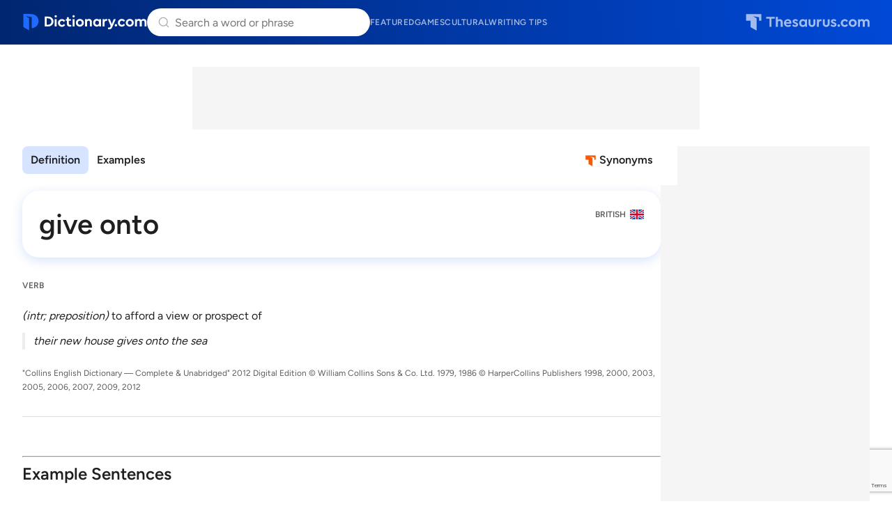

--- FILE ---
content_type: text/html; charset=utf-8
request_url: https://www.google.com/recaptcha/api2/anchor?ar=1&k=6Lf7JnQrAAAAAPHGrpyhBScGaodHXsKHUOnRDX5a&co=aHR0cHM6Ly93d3cuZGljdGlvbmFyeS5jb206NDQz&hl=en&v=PoyoqOPhxBO7pBk68S4YbpHZ&size=invisible&anchor-ms=20000&execute-ms=30000&cb=w25fge8las43
body_size: 48798
content:
<!DOCTYPE HTML><html dir="ltr" lang="en"><head><meta http-equiv="Content-Type" content="text/html; charset=UTF-8">
<meta http-equiv="X-UA-Compatible" content="IE=edge">
<title>reCAPTCHA</title>
<style type="text/css">
/* cyrillic-ext */
@font-face {
  font-family: 'Roboto';
  font-style: normal;
  font-weight: 400;
  font-stretch: 100%;
  src: url(//fonts.gstatic.com/s/roboto/v48/KFO7CnqEu92Fr1ME7kSn66aGLdTylUAMa3GUBHMdazTgWw.woff2) format('woff2');
  unicode-range: U+0460-052F, U+1C80-1C8A, U+20B4, U+2DE0-2DFF, U+A640-A69F, U+FE2E-FE2F;
}
/* cyrillic */
@font-face {
  font-family: 'Roboto';
  font-style: normal;
  font-weight: 400;
  font-stretch: 100%;
  src: url(//fonts.gstatic.com/s/roboto/v48/KFO7CnqEu92Fr1ME7kSn66aGLdTylUAMa3iUBHMdazTgWw.woff2) format('woff2');
  unicode-range: U+0301, U+0400-045F, U+0490-0491, U+04B0-04B1, U+2116;
}
/* greek-ext */
@font-face {
  font-family: 'Roboto';
  font-style: normal;
  font-weight: 400;
  font-stretch: 100%;
  src: url(//fonts.gstatic.com/s/roboto/v48/KFO7CnqEu92Fr1ME7kSn66aGLdTylUAMa3CUBHMdazTgWw.woff2) format('woff2');
  unicode-range: U+1F00-1FFF;
}
/* greek */
@font-face {
  font-family: 'Roboto';
  font-style: normal;
  font-weight: 400;
  font-stretch: 100%;
  src: url(//fonts.gstatic.com/s/roboto/v48/KFO7CnqEu92Fr1ME7kSn66aGLdTylUAMa3-UBHMdazTgWw.woff2) format('woff2');
  unicode-range: U+0370-0377, U+037A-037F, U+0384-038A, U+038C, U+038E-03A1, U+03A3-03FF;
}
/* math */
@font-face {
  font-family: 'Roboto';
  font-style: normal;
  font-weight: 400;
  font-stretch: 100%;
  src: url(//fonts.gstatic.com/s/roboto/v48/KFO7CnqEu92Fr1ME7kSn66aGLdTylUAMawCUBHMdazTgWw.woff2) format('woff2');
  unicode-range: U+0302-0303, U+0305, U+0307-0308, U+0310, U+0312, U+0315, U+031A, U+0326-0327, U+032C, U+032F-0330, U+0332-0333, U+0338, U+033A, U+0346, U+034D, U+0391-03A1, U+03A3-03A9, U+03B1-03C9, U+03D1, U+03D5-03D6, U+03F0-03F1, U+03F4-03F5, U+2016-2017, U+2034-2038, U+203C, U+2040, U+2043, U+2047, U+2050, U+2057, U+205F, U+2070-2071, U+2074-208E, U+2090-209C, U+20D0-20DC, U+20E1, U+20E5-20EF, U+2100-2112, U+2114-2115, U+2117-2121, U+2123-214F, U+2190, U+2192, U+2194-21AE, U+21B0-21E5, U+21F1-21F2, U+21F4-2211, U+2213-2214, U+2216-22FF, U+2308-230B, U+2310, U+2319, U+231C-2321, U+2336-237A, U+237C, U+2395, U+239B-23B7, U+23D0, U+23DC-23E1, U+2474-2475, U+25AF, U+25B3, U+25B7, U+25BD, U+25C1, U+25CA, U+25CC, U+25FB, U+266D-266F, U+27C0-27FF, U+2900-2AFF, U+2B0E-2B11, U+2B30-2B4C, U+2BFE, U+3030, U+FF5B, U+FF5D, U+1D400-1D7FF, U+1EE00-1EEFF;
}
/* symbols */
@font-face {
  font-family: 'Roboto';
  font-style: normal;
  font-weight: 400;
  font-stretch: 100%;
  src: url(//fonts.gstatic.com/s/roboto/v48/KFO7CnqEu92Fr1ME7kSn66aGLdTylUAMaxKUBHMdazTgWw.woff2) format('woff2');
  unicode-range: U+0001-000C, U+000E-001F, U+007F-009F, U+20DD-20E0, U+20E2-20E4, U+2150-218F, U+2190, U+2192, U+2194-2199, U+21AF, U+21E6-21F0, U+21F3, U+2218-2219, U+2299, U+22C4-22C6, U+2300-243F, U+2440-244A, U+2460-24FF, U+25A0-27BF, U+2800-28FF, U+2921-2922, U+2981, U+29BF, U+29EB, U+2B00-2BFF, U+4DC0-4DFF, U+FFF9-FFFB, U+10140-1018E, U+10190-1019C, U+101A0, U+101D0-101FD, U+102E0-102FB, U+10E60-10E7E, U+1D2C0-1D2D3, U+1D2E0-1D37F, U+1F000-1F0FF, U+1F100-1F1AD, U+1F1E6-1F1FF, U+1F30D-1F30F, U+1F315, U+1F31C, U+1F31E, U+1F320-1F32C, U+1F336, U+1F378, U+1F37D, U+1F382, U+1F393-1F39F, U+1F3A7-1F3A8, U+1F3AC-1F3AF, U+1F3C2, U+1F3C4-1F3C6, U+1F3CA-1F3CE, U+1F3D4-1F3E0, U+1F3ED, U+1F3F1-1F3F3, U+1F3F5-1F3F7, U+1F408, U+1F415, U+1F41F, U+1F426, U+1F43F, U+1F441-1F442, U+1F444, U+1F446-1F449, U+1F44C-1F44E, U+1F453, U+1F46A, U+1F47D, U+1F4A3, U+1F4B0, U+1F4B3, U+1F4B9, U+1F4BB, U+1F4BF, U+1F4C8-1F4CB, U+1F4D6, U+1F4DA, U+1F4DF, U+1F4E3-1F4E6, U+1F4EA-1F4ED, U+1F4F7, U+1F4F9-1F4FB, U+1F4FD-1F4FE, U+1F503, U+1F507-1F50B, U+1F50D, U+1F512-1F513, U+1F53E-1F54A, U+1F54F-1F5FA, U+1F610, U+1F650-1F67F, U+1F687, U+1F68D, U+1F691, U+1F694, U+1F698, U+1F6AD, U+1F6B2, U+1F6B9-1F6BA, U+1F6BC, U+1F6C6-1F6CF, U+1F6D3-1F6D7, U+1F6E0-1F6EA, U+1F6F0-1F6F3, U+1F6F7-1F6FC, U+1F700-1F7FF, U+1F800-1F80B, U+1F810-1F847, U+1F850-1F859, U+1F860-1F887, U+1F890-1F8AD, U+1F8B0-1F8BB, U+1F8C0-1F8C1, U+1F900-1F90B, U+1F93B, U+1F946, U+1F984, U+1F996, U+1F9E9, U+1FA00-1FA6F, U+1FA70-1FA7C, U+1FA80-1FA89, U+1FA8F-1FAC6, U+1FACE-1FADC, U+1FADF-1FAE9, U+1FAF0-1FAF8, U+1FB00-1FBFF;
}
/* vietnamese */
@font-face {
  font-family: 'Roboto';
  font-style: normal;
  font-weight: 400;
  font-stretch: 100%;
  src: url(//fonts.gstatic.com/s/roboto/v48/KFO7CnqEu92Fr1ME7kSn66aGLdTylUAMa3OUBHMdazTgWw.woff2) format('woff2');
  unicode-range: U+0102-0103, U+0110-0111, U+0128-0129, U+0168-0169, U+01A0-01A1, U+01AF-01B0, U+0300-0301, U+0303-0304, U+0308-0309, U+0323, U+0329, U+1EA0-1EF9, U+20AB;
}
/* latin-ext */
@font-face {
  font-family: 'Roboto';
  font-style: normal;
  font-weight: 400;
  font-stretch: 100%;
  src: url(//fonts.gstatic.com/s/roboto/v48/KFO7CnqEu92Fr1ME7kSn66aGLdTylUAMa3KUBHMdazTgWw.woff2) format('woff2');
  unicode-range: U+0100-02BA, U+02BD-02C5, U+02C7-02CC, U+02CE-02D7, U+02DD-02FF, U+0304, U+0308, U+0329, U+1D00-1DBF, U+1E00-1E9F, U+1EF2-1EFF, U+2020, U+20A0-20AB, U+20AD-20C0, U+2113, U+2C60-2C7F, U+A720-A7FF;
}
/* latin */
@font-face {
  font-family: 'Roboto';
  font-style: normal;
  font-weight: 400;
  font-stretch: 100%;
  src: url(//fonts.gstatic.com/s/roboto/v48/KFO7CnqEu92Fr1ME7kSn66aGLdTylUAMa3yUBHMdazQ.woff2) format('woff2');
  unicode-range: U+0000-00FF, U+0131, U+0152-0153, U+02BB-02BC, U+02C6, U+02DA, U+02DC, U+0304, U+0308, U+0329, U+2000-206F, U+20AC, U+2122, U+2191, U+2193, U+2212, U+2215, U+FEFF, U+FFFD;
}
/* cyrillic-ext */
@font-face {
  font-family: 'Roboto';
  font-style: normal;
  font-weight: 500;
  font-stretch: 100%;
  src: url(//fonts.gstatic.com/s/roboto/v48/KFO7CnqEu92Fr1ME7kSn66aGLdTylUAMa3GUBHMdazTgWw.woff2) format('woff2');
  unicode-range: U+0460-052F, U+1C80-1C8A, U+20B4, U+2DE0-2DFF, U+A640-A69F, U+FE2E-FE2F;
}
/* cyrillic */
@font-face {
  font-family: 'Roboto';
  font-style: normal;
  font-weight: 500;
  font-stretch: 100%;
  src: url(//fonts.gstatic.com/s/roboto/v48/KFO7CnqEu92Fr1ME7kSn66aGLdTylUAMa3iUBHMdazTgWw.woff2) format('woff2');
  unicode-range: U+0301, U+0400-045F, U+0490-0491, U+04B0-04B1, U+2116;
}
/* greek-ext */
@font-face {
  font-family: 'Roboto';
  font-style: normal;
  font-weight: 500;
  font-stretch: 100%;
  src: url(//fonts.gstatic.com/s/roboto/v48/KFO7CnqEu92Fr1ME7kSn66aGLdTylUAMa3CUBHMdazTgWw.woff2) format('woff2');
  unicode-range: U+1F00-1FFF;
}
/* greek */
@font-face {
  font-family: 'Roboto';
  font-style: normal;
  font-weight: 500;
  font-stretch: 100%;
  src: url(//fonts.gstatic.com/s/roboto/v48/KFO7CnqEu92Fr1ME7kSn66aGLdTylUAMa3-UBHMdazTgWw.woff2) format('woff2');
  unicode-range: U+0370-0377, U+037A-037F, U+0384-038A, U+038C, U+038E-03A1, U+03A3-03FF;
}
/* math */
@font-face {
  font-family: 'Roboto';
  font-style: normal;
  font-weight: 500;
  font-stretch: 100%;
  src: url(//fonts.gstatic.com/s/roboto/v48/KFO7CnqEu92Fr1ME7kSn66aGLdTylUAMawCUBHMdazTgWw.woff2) format('woff2');
  unicode-range: U+0302-0303, U+0305, U+0307-0308, U+0310, U+0312, U+0315, U+031A, U+0326-0327, U+032C, U+032F-0330, U+0332-0333, U+0338, U+033A, U+0346, U+034D, U+0391-03A1, U+03A3-03A9, U+03B1-03C9, U+03D1, U+03D5-03D6, U+03F0-03F1, U+03F4-03F5, U+2016-2017, U+2034-2038, U+203C, U+2040, U+2043, U+2047, U+2050, U+2057, U+205F, U+2070-2071, U+2074-208E, U+2090-209C, U+20D0-20DC, U+20E1, U+20E5-20EF, U+2100-2112, U+2114-2115, U+2117-2121, U+2123-214F, U+2190, U+2192, U+2194-21AE, U+21B0-21E5, U+21F1-21F2, U+21F4-2211, U+2213-2214, U+2216-22FF, U+2308-230B, U+2310, U+2319, U+231C-2321, U+2336-237A, U+237C, U+2395, U+239B-23B7, U+23D0, U+23DC-23E1, U+2474-2475, U+25AF, U+25B3, U+25B7, U+25BD, U+25C1, U+25CA, U+25CC, U+25FB, U+266D-266F, U+27C0-27FF, U+2900-2AFF, U+2B0E-2B11, U+2B30-2B4C, U+2BFE, U+3030, U+FF5B, U+FF5D, U+1D400-1D7FF, U+1EE00-1EEFF;
}
/* symbols */
@font-face {
  font-family: 'Roboto';
  font-style: normal;
  font-weight: 500;
  font-stretch: 100%;
  src: url(//fonts.gstatic.com/s/roboto/v48/KFO7CnqEu92Fr1ME7kSn66aGLdTylUAMaxKUBHMdazTgWw.woff2) format('woff2');
  unicode-range: U+0001-000C, U+000E-001F, U+007F-009F, U+20DD-20E0, U+20E2-20E4, U+2150-218F, U+2190, U+2192, U+2194-2199, U+21AF, U+21E6-21F0, U+21F3, U+2218-2219, U+2299, U+22C4-22C6, U+2300-243F, U+2440-244A, U+2460-24FF, U+25A0-27BF, U+2800-28FF, U+2921-2922, U+2981, U+29BF, U+29EB, U+2B00-2BFF, U+4DC0-4DFF, U+FFF9-FFFB, U+10140-1018E, U+10190-1019C, U+101A0, U+101D0-101FD, U+102E0-102FB, U+10E60-10E7E, U+1D2C0-1D2D3, U+1D2E0-1D37F, U+1F000-1F0FF, U+1F100-1F1AD, U+1F1E6-1F1FF, U+1F30D-1F30F, U+1F315, U+1F31C, U+1F31E, U+1F320-1F32C, U+1F336, U+1F378, U+1F37D, U+1F382, U+1F393-1F39F, U+1F3A7-1F3A8, U+1F3AC-1F3AF, U+1F3C2, U+1F3C4-1F3C6, U+1F3CA-1F3CE, U+1F3D4-1F3E0, U+1F3ED, U+1F3F1-1F3F3, U+1F3F5-1F3F7, U+1F408, U+1F415, U+1F41F, U+1F426, U+1F43F, U+1F441-1F442, U+1F444, U+1F446-1F449, U+1F44C-1F44E, U+1F453, U+1F46A, U+1F47D, U+1F4A3, U+1F4B0, U+1F4B3, U+1F4B9, U+1F4BB, U+1F4BF, U+1F4C8-1F4CB, U+1F4D6, U+1F4DA, U+1F4DF, U+1F4E3-1F4E6, U+1F4EA-1F4ED, U+1F4F7, U+1F4F9-1F4FB, U+1F4FD-1F4FE, U+1F503, U+1F507-1F50B, U+1F50D, U+1F512-1F513, U+1F53E-1F54A, U+1F54F-1F5FA, U+1F610, U+1F650-1F67F, U+1F687, U+1F68D, U+1F691, U+1F694, U+1F698, U+1F6AD, U+1F6B2, U+1F6B9-1F6BA, U+1F6BC, U+1F6C6-1F6CF, U+1F6D3-1F6D7, U+1F6E0-1F6EA, U+1F6F0-1F6F3, U+1F6F7-1F6FC, U+1F700-1F7FF, U+1F800-1F80B, U+1F810-1F847, U+1F850-1F859, U+1F860-1F887, U+1F890-1F8AD, U+1F8B0-1F8BB, U+1F8C0-1F8C1, U+1F900-1F90B, U+1F93B, U+1F946, U+1F984, U+1F996, U+1F9E9, U+1FA00-1FA6F, U+1FA70-1FA7C, U+1FA80-1FA89, U+1FA8F-1FAC6, U+1FACE-1FADC, U+1FADF-1FAE9, U+1FAF0-1FAF8, U+1FB00-1FBFF;
}
/* vietnamese */
@font-face {
  font-family: 'Roboto';
  font-style: normal;
  font-weight: 500;
  font-stretch: 100%;
  src: url(//fonts.gstatic.com/s/roboto/v48/KFO7CnqEu92Fr1ME7kSn66aGLdTylUAMa3OUBHMdazTgWw.woff2) format('woff2');
  unicode-range: U+0102-0103, U+0110-0111, U+0128-0129, U+0168-0169, U+01A0-01A1, U+01AF-01B0, U+0300-0301, U+0303-0304, U+0308-0309, U+0323, U+0329, U+1EA0-1EF9, U+20AB;
}
/* latin-ext */
@font-face {
  font-family: 'Roboto';
  font-style: normal;
  font-weight: 500;
  font-stretch: 100%;
  src: url(//fonts.gstatic.com/s/roboto/v48/KFO7CnqEu92Fr1ME7kSn66aGLdTylUAMa3KUBHMdazTgWw.woff2) format('woff2');
  unicode-range: U+0100-02BA, U+02BD-02C5, U+02C7-02CC, U+02CE-02D7, U+02DD-02FF, U+0304, U+0308, U+0329, U+1D00-1DBF, U+1E00-1E9F, U+1EF2-1EFF, U+2020, U+20A0-20AB, U+20AD-20C0, U+2113, U+2C60-2C7F, U+A720-A7FF;
}
/* latin */
@font-face {
  font-family: 'Roboto';
  font-style: normal;
  font-weight: 500;
  font-stretch: 100%;
  src: url(//fonts.gstatic.com/s/roboto/v48/KFO7CnqEu92Fr1ME7kSn66aGLdTylUAMa3yUBHMdazQ.woff2) format('woff2');
  unicode-range: U+0000-00FF, U+0131, U+0152-0153, U+02BB-02BC, U+02C6, U+02DA, U+02DC, U+0304, U+0308, U+0329, U+2000-206F, U+20AC, U+2122, U+2191, U+2193, U+2212, U+2215, U+FEFF, U+FFFD;
}
/* cyrillic-ext */
@font-face {
  font-family: 'Roboto';
  font-style: normal;
  font-weight: 900;
  font-stretch: 100%;
  src: url(//fonts.gstatic.com/s/roboto/v48/KFO7CnqEu92Fr1ME7kSn66aGLdTylUAMa3GUBHMdazTgWw.woff2) format('woff2');
  unicode-range: U+0460-052F, U+1C80-1C8A, U+20B4, U+2DE0-2DFF, U+A640-A69F, U+FE2E-FE2F;
}
/* cyrillic */
@font-face {
  font-family: 'Roboto';
  font-style: normal;
  font-weight: 900;
  font-stretch: 100%;
  src: url(//fonts.gstatic.com/s/roboto/v48/KFO7CnqEu92Fr1ME7kSn66aGLdTylUAMa3iUBHMdazTgWw.woff2) format('woff2');
  unicode-range: U+0301, U+0400-045F, U+0490-0491, U+04B0-04B1, U+2116;
}
/* greek-ext */
@font-face {
  font-family: 'Roboto';
  font-style: normal;
  font-weight: 900;
  font-stretch: 100%;
  src: url(//fonts.gstatic.com/s/roboto/v48/KFO7CnqEu92Fr1ME7kSn66aGLdTylUAMa3CUBHMdazTgWw.woff2) format('woff2');
  unicode-range: U+1F00-1FFF;
}
/* greek */
@font-face {
  font-family: 'Roboto';
  font-style: normal;
  font-weight: 900;
  font-stretch: 100%;
  src: url(//fonts.gstatic.com/s/roboto/v48/KFO7CnqEu92Fr1ME7kSn66aGLdTylUAMa3-UBHMdazTgWw.woff2) format('woff2');
  unicode-range: U+0370-0377, U+037A-037F, U+0384-038A, U+038C, U+038E-03A1, U+03A3-03FF;
}
/* math */
@font-face {
  font-family: 'Roboto';
  font-style: normal;
  font-weight: 900;
  font-stretch: 100%;
  src: url(//fonts.gstatic.com/s/roboto/v48/KFO7CnqEu92Fr1ME7kSn66aGLdTylUAMawCUBHMdazTgWw.woff2) format('woff2');
  unicode-range: U+0302-0303, U+0305, U+0307-0308, U+0310, U+0312, U+0315, U+031A, U+0326-0327, U+032C, U+032F-0330, U+0332-0333, U+0338, U+033A, U+0346, U+034D, U+0391-03A1, U+03A3-03A9, U+03B1-03C9, U+03D1, U+03D5-03D6, U+03F0-03F1, U+03F4-03F5, U+2016-2017, U+2034-2038, U+203C, U+2040, U+2043, U+2047, U+2050, U+2057, U+205F, U+2070-2071, U+2074-208E, U+2090-209C, U+20D0-20DC, U+20E1, U+20E5-20EF, U+2100-2112, U+2114-2115, U+2117-2121, U+2123-214F, U+2190, U+2192, U+2194-21AE, U+21B0-21E5, U+21F1-21F2, U+21F4-2211, U+2213-2214, U+2216-22FF, U+2308-230B, U+2310, U+2319, U+231C-2321, U+2336-237A, U+237C, U+2395, U+239B-23B7, U+23D0, U+23DC-23E1, U+2474-2475, U+25AF, U+25B3, U+25B7, U+25BD, U+25C1, U+25CA, U+25CC, U+25FB, U+266D-266F, U+27C0-27FF, U+2900-2AFF, U+2B0E-2B11, U+2B30-2B4C, U+2BFE, U+3030, U+FF5B, U+FF5D, U+1D400-1D7FF, U+1EE00-1EEFF;
}
/* symbols */
@font-face {
  font-family: 'Roboto';
  font-style: normal;
  font-weight: 900;
  font-stretch: 100%;
  src: url(//fonts.gstatic.com/s/roboto/v48/KFO7CnqEu92Fr1ME7kSn66aGLdTylUAMaxKUBHMdazTgWw.woff2) format('woff2');
  unicode-range: U+0001-000C, U+000E-001F, U+007F-009F, U+20DD-20E0, U+20E2-20E4, U+2150-218F, U+2190, U+2192, U+2194-2199, U+21AF, U+21E6-21F0, U+21F3, U+2218-2219, U+2299, U+22C4-22C6, U+2300-243F, U+2440-244A, U+2460-24FF, U+25A0-27BF, U+2800-28FF, U+2921-2922, U+2981, U+29BF, U+29EB, U+2B00-2BFF, U+4DC0-4DFF, U+FFF9-FFFB, U+10140-1018E, U+10190-1019C, U+101A0, U+101D0-101FD, U+102E0-102FB, U+10E60-10E7E, U+1D2C0-1D2D3, U+1D2E0-1D37F, U+1F000-1F0FF, U+1F100-1F1AD, U+1F1E6-1F1FF, U+1F30D-1F30F, U+1F315, U+1F31C, U+1F31E, U+1F320-1F32C, U+1F336, U+1F378, U+1F37D, U+1F382, U+1F393-1F39F, U+1F3A7-1F3A8, U+1F3AC-1F3AF, U+1F3C2, U+1F3C4-1F3C6, U+1F3CA-1F3CE, U+1F3D4-1F3E0, U+1F3ED, U+1F3F1-1F3F3, U+1F3F5-1F3F7, U+1F408, U+1F415, U+1F41F, U+1F426, U+1F43F, U+1F441-1F442, U+1F444, U+1F446-1F449, U+1F44C-1F44E, U+1F453, U+1F46A, U+1F47D, U+1F4A3, U+1F4B0, U+1F4B3, U+1F4B9, U+1F4BB, U+1F4BF, U+1F4C8-1F4CB, U+1F4D6, U+1F4DA, U+1F4DF, U+1F4E3-1F4E6, U+1F4EA-1F4ED, U+1F4F7, U+1F4F9-1F4FB, U+1F4FD-1F4FE, U+1F503, U+1F507-1F50B, U+1F50D, U+1F512-1F513, U+1F53E-1F54A, U+1F54F-1F5FA, U+1F610, U+1F650-1F67F, U+1F687, U+1F68D, U+1F691, U+1F694, U+1F698, U+1F6AD, U+1F6B2, U+1F6B9-1F6BA, U+1F6BC, U+1F6C6-1F6CF, U+1F6D3-1F6D7, U+1F6E0-1F6EA, U+1F6F0-1F6F3, U+1F6F7-1F6FC, U+1F700-1F7FF, U+1F800-1F80B, U+1F810-1F847, U+1F850-1F859, U+1F860-1F887, U+1F890-1F8AD, U+1F8B0-1F8BB, U+1F8C0-1F8C1, U+1F900-1F90B, U+1F93B, U+1F946, U+1F984, U+1F996, U+1F9E9, U+1FA00-1FA6F, U+1FA70-1FA7C, U+1FA80-1FA89, U+1FA8F-1FAC6, U+1FACE-1FADC, U+1FADF-1FAE9, U+1FAF0-1FAF8, U+1FB00-1FBFF;
}
/* vietnamese */
@font-face {
  font-family: 'Roboto';
  font-style: normal;
  font-weight: 900;
  font-stretch: 100%;
  src: url(//fonts.gstatic.com/s/roboto/v48/KFO7CnqEu92Fr1ME7kSn66aGLdTylUAMa3OUBHMdazTgWw.woff2) format('woff2');
  unicode-range: U+0102-0103, U+0110-0111, U+0128-0129, U+0168-0169, U+01A0-01A1, U+01AF-01B0, U+0300-0301, U+0303-0304, U+0308-0309, U+0323, U+0329, U+1EA0-1EF9, U+20AB;
}
/* latin-ext */
@font-face {
  font-family: 'Roboto';
  font-style: normal;
  font-weight: 900;
  font-stretch: 100%;
  src: url(//fonts.gstatic.com/s/roboto/v48/KFO7CnqEu92Fr1ME7kSn66aGLdTylUAMa3KUBHMdazTgWw.woff2) format('woff2');
  unicode-range: U+0100-02BA, U+02BD-02C5, U+02C7-02CC, U+02CE-02D7, U+02DD-02FF, U+0304, U+0308, U+0329, U+1D00-1DBF, U+1E00-1E9F, U+1EF2-1EFF, U+2020, U+20A0-20AB, U+20AD-20C0, U+2113, U+2C60-2C7F, U+A720-A7FF;
}
/* latin */
@font-face {
  font-family: 'Roboto';
  font-style: normal;
  font-weight: 900;
  font-stretch: 100%;
  src: url(//fonts.gstatic.com/s/roboto/v48/KFO7CnqEu92Fr1ME7kSn66aGLdTylUAMa3yUBHMdazQ.woff2) format('woff2');
  unicode-range: U+0000-00FF, U+0131, U+0152-0153, U+02BB-02BC, U+02C6, U+02DA, U+02DC, U+0304, U+0308, U+0329, U+2000-206F, U+20AC, U+2122, U+2191, U+2193, U+2212, U+2215, U+FEFF, U+FFFD;
}

</style>
<link rel="stylesheet" type="text/css" href="https://www.gstatic.com/recaptcha/releases/PoyoqOPhxBO7pBk68S4YbpHZ/styles__ltr.css">
<script nonce="hmFpWRG4zPlpEi1rKP0OlA" type="text/javascript">window['__recaptcha_api'] = 'https://www.google.com/recaptcha/api2/';</script>
<script type="text/javascript" src="https://www.gstatic.com/recaptcha/releases/PoyoqOPhxBO7pBk68S4YbpHZ/recaptcha__en.js" nonce="hmFpWRG4zPlpEi1rKP0OlA">
      
    </script></head>
<body><div id="rc-anchor-alert" class="rc-anchor-alert"></div>
<input type="hidden" id="recaptcha-token" value="[base64]">
<script type="text/javascript" nonce="hmFpWRG4zPlpEi1rKP0OlA">
      recaptcha.anchor.Main.init("[\x22ainput\x22,[\x22bgdata\x22,\x22\x22,\[base64]/[base64]/[base64]/KE4oMTI0LHYsdi5HKSxMWihsLHYpKTpOKDEyNCx2LGwpLFYpLHYpLFQpKSxGKDE3MSx2KX0scjc9ZnVuY3Rpb24obCl7cmV0dXJuIGx9LEM9ZnVuY3Rpb24obCxWLHYpe04odixsLFYpLFZbYWtdPTI3OTZ9LG49ZnVuY3Rpb24obCxWKXtWLlg9KChWLlg/[base64]/[base64]/[base64]/[base64]/[base64]/[base64]/[base64]/[base64]/[base64]/[base64]/[base64]\\u003d\x22,\[base64]\x22,\x22w7k4w6UpfcOAD3rDmlLCisOCwpFMf8KsX3kUw5HCkcOkw4VNw5LDg8K4WcOdKAtfwrFHP31nwrptwrTCnC/DjyPCl8K2wrnDssKqTCzDjMKiaH9Ew6rCjiYDwocFXiN7w7LDgMOHw5vDqcKncsKWwrDCmcO3ecO1TcOgJ8OrwqosQMO1LMKfMMOaA2/CuUzCkWbCssOGIxfClsKvZV/Dk8O7CsKDasKKBMO0wrjDqCvDqMOWwqMKHMKfXsOBF0gMZsOow5DCjMKgw7AowoPDqTfCvMO9ICfDv8KQZ1NZwrLDmcKIwpwwwoTCkg/CuMOOw69iwpvCrcKsDsKjw48xQ3oVBUvDkMK1FcKywrDCoHjDusKgwr/[base64]/[base64]/[base64]/DocO+wpwHS8KQQMKQZzgNwrDDixXCtsK/[base64]/DhHQOwoDChsOoPsKZwqwrwoDDni/[base64]/DgcOFwqlBw5PCmyPDiDBgwq99w5/CucOewoVTTWrDusOZbTNQEFpRw60zGlPDoMK/BMK1VDxrw5M+w6JnZMONFsOew6PDhcOfw4PDoBt/[base64]/L8OMwqbDoSjDv8KwwrPCpRLCugrCn8OEUMOpXsKEwq8SwogzMcKmwpwtRcKewowEw6jDgATDl2FcRR3DiQI3KsKQwpTDrMOPZRvComBkwrotw7AcwrrCqTkjflnDv8OFwqQTwp7DlMKLw6FNZnxFwojDgMODwpvDlcKawo4sasKiw7/DisKHaMOQKMOGJjtfD8OVw6bCtis4wpnDrV4ew61Kw6DDvBF2QcK/VcKsEMOBTMOFw7suLcOkKATDncONEMKSw7kJVEPDvsKBw4nDiQ/DlFs7X050NFEgwr3DsGjDjzrDjMK5MWDDpi/[base64]/CumQYw4cELMOFDmDCm2bDuzTCs8KuH8OXwpUMScOLOMOpIsOWD8KkeF7DuBVVTMKtTMOiTRMOwrfDs8OQwqNUB8OoaG/DocOLw4XCrVk9XsOdwoZnwrYCw4LCrEkePcOzwo9MH8OowokcTV1iw7nDgsKYO8KVwovDn8K4f8KIMizDvMO0wrd0wr7DksKnwqrDt8KcScOrNQRuw7o8OsKGJMOYMCJZwqhzOgfCrBcPPXJ4w53CtcK4w6dPworDk8KgBwbCt3/Cu8KMIcKuw6HDn1LDlMO9OMORRcKLT3wnw5MHQMKAU8OWMsKww7LDgy/DusKXw5M4JcK/[base64]/[base64]/CsD3DhsKQw7PDtcOlFMK5TMOFGxYLwqDCkhnCihHCiXp0w41/w4DCs8OIwrVyEMKUG8O7w7TDpsKkUsKpwrjCjnnCgUXChxHCo1I3w7F7f8OMw5F4VHEMwoDDsVVpV2PDmgTCiMKydAd7wo7CtwfDsi8sw6lDw5TCoMO2wqI7IsKfO8OCR8OLw4MFwpLCsyUWKsKUEsKMw4XCuMKbw5LDhMKoNMOzw7/CocO+w53DtsOrw6cdwrpxTyBrIsKrw5/[base64]/DpU3DusOWwo3Dk0o1w5hsUWRow5bDhArDmCdOBFrDsTYSw7vDtQDCssKWwrPDsSnCpMO1w754w6ZswqtJwozDgMOOw4jCkhZFMAVRYhg6wprDrcOnwoDCr8KhwrHDs3zCqzEdfRppDsKTeiXDrw41w5XCs8K/M8OfwqJWF8K1worCtsOKw5Z+w4/CvMO2w47DsMK7RsK/bC7CocKXw5bCpiTCvzbDtsOpwq/DuTtzwp8zw7h3wqHDiMOpXiFFQwrDosKcMgrCkMKVwoXDozkxwqbDjQzDi8O5wpTCpnTDvS8YKQB0wrPCtBzDuENbCsOYwocoRDbDrQlWFcKRw7fCj3s7w5nDrsKIcwnDjjDDscKqEMOAT1zCn8OPIxNddlEhL3Z5wrbDsxTCmioHw6/[base64]/DtS3DpgzCksO5wpbCqcOBwqAfUMOrw69HLhnDtHzCsF7CoXfDgCAyVnvDgcOLw47DrcKgwq7Cl3hHV3PClm53esKWw4PChMKOwqzCoj/DkTYdfEkUeV1vAQrDhH7DisKcwpTCqsO7A8O6wrbCvsOTf03CjTHCkl/CjsKKCsOEw5fDgcKaw5HCv8KPXCoQwoZow4XDgU9BwpLCk8Ouw6Yaw49LwqXCpMKvZQ3DoEnDs8OzwoUxw4k8OcKcwp/Cu1LDq8O8w5DDtcO4XjzDjsONw5bDoALChMK8CU7CoH4bw43CjsOBwrliH8O3w4jCh35jw5dCw7zCscOpQcOoCm3Ch8O8QlrDiiQOwprCnUcmw7RCwpgIczDCmU13w54PwrAlw5RVwqFUwrV3A3XChRDCosKvw4bDtsKNw6MGw4pEwqFNwp/CnsOxAilMw6w9woUewp7CjR3DhcOoecKYDmrCnW5ndsOlRxR4BcKywpjDmFbCiRYqw6prw7nDncK+w44xbsK2wq5WwqpScTkBw4h2fiIZw67CtjbDkcODMsO3BcO4UGliAix7w5bDjcOdwpx+AMOJwoYBwoQcw6/DvsKEJW1uc1jCjcOHwoLDk1rCssKNRcKZOMKZWVjCs8OoeMORQMOYGCbDlEkuSWLDs8KYPcKpwrDDhcKoM8KVwpY0w4NBwrLDiTIiPiPDuDLCvyBxT8O8c8KJDMOYbsKXc8Kowq0JwpvDjjDCk8KNWcKUwo3CrWjCiMOBw4tKXhkXw6ETwo3CgR/CiCvDhR4dGsORA8O8w5ZQHsKDw4Fkb3bCpjBgwqvDoHTCjEtaF0rDnsO+TcKjG8OtwoYUw5szO8O/[base64]/Cp8K2wrHCpsOowrvChsO7wqnCn8K/a2E/HMKgw7BkwqchRUPDlXzCo8K0wqrDnMOFEMKswpvCpMKCNhEOawB1YsKVY8Oow6DDr1rCtB4WwoDCo8Kjw7vDmwrDt3HDthTDqFzCqWMBw6IlwrQtw6lTwp7DuTYpw45Mw7/Cu8OOIMK0w7UDfMKBw7fDmmvCo19CRXAOKcOaS2nChsKBw6I/RTPCq8KDLcOWBDVrw49/GHN+FT8uwqZdbmIYw7F1w5NGbMO9w4tlUcO6wrPDkHFjSsKhwojDqcOYacOHWMO/MnLDpMK6wqYCwpxXw7JZQcK3woxew5rDvsK5HMO6bEzCuMKXw4/Dg8KLcMKcWsOlw58Uwq86TUUUwpLDi8ODwq7DhTbDncOEw6d4w4XDg3XCghlCe8OKwq/[base64]/NQNCTxTCm8KWwoEOwq/DjcObwoQ7UQcRU00iw4FDSsO9w40pYcKVbRRDwqDCkMOZw53DrGlfwqM1wrDCoDzDlTtBBMKqwrnDkMKvwo1VNV7DrSTDosODwpwywqQ8wrYxwoQhwrV8UybCgBhWVjg4MMK7ZFXDmMOvAE/DuzAOZ0sxw7ACw5DDoQ0pw6NXLAPDsXZpw4XDmANQw4fDr3/DgCxdAMOqw53Dv3gSwp/[base64]/DmQV9wogcaMKbw4QHw7PCscOiFVrCr8OBwoQ3Gzd2w4k4Sj1Nw69lTsKIwovDt8KvVlIdSQbDjMK2wprDkTXDosKdCMKnDjzDqcOkMBPCk1NyZnYqGsOQwoLDu8Khw63DmRcjcsKyB3XDikoOwpMww6bDicK/[base64]/CpMOjGXLCoXhuw7PCjREmWMKgT08qMXbDvg/Dlyh3w5dpCUh2w6loTsOpCwtKw73CoAjDnsOvw5NzwqfDr8OBwrfCqjgYBcKPwp3CssK8XMKAaQjCoT3DhU3DuMOGU8KAw4UNw6jCsTU1wqdIwonCqGdEwobDrVrDgMO/wqTDqcOtLcKgXFMqw7jDohkeLMKPwrEgwrFHwoZ3bRAyUcKswqVkBjM/[base64]/Cl0PCucKDw7VORQcmwqh1wqLCkMOXOGDCiDvCvMKeR8O6fVNiwrfDhjfCsBYiU8KnwrwLH8KnY2xZw54absK7IcOpc8OGVnw2wp91wo7CscOmw6fCn8K7wqEbwqDDt8KoHsOhOMOHdn3CtFfCk2vDj096woLDqsOQw5Yiwo/CpMKFccKUwqlvw53CvcKiw67DvcKDwpnDpEzCtSnDniQeKsKeLMOFdAwNwq5Swp48w7/DqcODWTzDvk9rD8KCHSfDryMLQMOowq/ChMKjwrDCtMOFEW3DqMK5wossw4vDkVLDhBoww7nDsHE8wqfCrsOMdsKzwrjDusKyAW0+wrvDgmAMM8OSwrEIR8OIw7EFRHsqC8Oja8KecmTDtCl/wqRRw6HDu8OKwo4/ZMKnw6LCgcOWw6HDqSvDsAAywp7ClMKawoXDncO1SMKlwqk6A3ltT8OBw6nCpDxaCQbDvcKnGFBhw7PCsEtEw7dEFsKAGcKxSsOkThglOMOBw4LCnkBgw6cwFcO8wp4TRQ3ClsKnwrnDssKfJcO/KQ7ChSQowqUyw6oQZSrDnMOwGsOow4Z1acOkQhDCs8OgwobCpjAIw5p0YMK7wrxkbsKQazdqw6w4w4DDkcOjwrA5woYjw4UUcWvCssKIwp/[base64]/DssOjwoLCkcOWLMK8wqMPwrprdyt5bS5PwpBowrjDp1LDj8O9wqrCj8K7wo7CiMOFdEgAGjIcdVl4GVDDncKBwp1Tw7JWP8KZSMOJw4bCksO9GcO4w6zCrnkTAsO/D3DCiUEiw7nDow3CtWQRYcO9w5oqw5PCuVBEFyHClcKgw6s2U8KHwr7DhsKbCcOtwroIZDrCs0bDpSVtw4TCt2ZLXsKmRn3DsAlzw7RmbcOnGMKoH8Kjc2ghwrIdwqN/[base64]/DknrDvl/CkhZ/acO1D8OgwrLDj8OEwpZdwrhsYX9IGsOvwr89O8OKewzCg8KuXmrDuAEGfER6KXTCkMK/[base64]/DlAxtw5J0w4nCj8KPw7kTKMOBwqDCjMKsC0/Co8KHw6Iqw4Ncw6Q8JcKMw5Epw4R9IF3DvxzCm8KJw6QFw6Iww5/CncKHL8KddyLDmsObSMO5HTnCjMKAUTPCvHZmYzvDngnDpUsucMOVG8KawpvDtsKcS8KUwr0pw4U5S3MwwrY5w4LClsOhesKjw7Aywq0/EsKGwqTCn8OMwrkWD8Kiw454wp/[base64]/Cq8Orw5plwqZZw4PCm8OgD1web8OEFsO3wo/CicOUX8KKw7IBPMOWwqLDsSZEe8K8NMOaB8OjdcK4EQrCssOYdFB+ZBxJwr9TJyRZAMK2wqZFclduwpxKw4/CrljDm0hVwos5LzrCr8KRwrAxCsOzwrUuwrfCswnCsygiFVnChsKWGsO9ATXDl13DsDYnw73Cg0ZKBsKGwoREfG/DqMOMw4HCjsKTwrHCpcKpZcOgMMOldMO8acOCwpRVZsKweRAewrLDglrDssKWScO3w706PMOZZ8OgwqNaw5lnwoPDnMKqB33DoT3CgRYHwqvCjwvCu8O/bMO1wpgSacK+GBVmw54+UcOuKGM3bUdhwrPCkcKsw4XDjGFof8KywqZRFUnDqRI9V8OBbMKpw4pHwqZGw5YbwozDuMKWDsOSfMK+wpfDvWrDl2YZwovCpcKuX8OdcsO6fcOJZMOmD8Kyb8O0Ih9cdsOBADtqUH81wrVCH8KLw5HCn8OAw4XCmkbDuC/DqMOgQ8KCPkVAwpIQLR5MG8Kww4EDPcOiw7fCvcK/NmM+BsKWwo3CnRF5wpXDgRnDpQkkw7VwESs2w6DCr2hFZ2HCsy9rwrfCpTPCrmgDw65uF8OUw4TDvRXDpsK4w7EiwqLCgXNPwrZpV8Knf8KOdcKGVm/DlSBxEnYWAsOCDgYJw6zCkG3DscKXw7nCicKyeBVww5Vrw4d7e3JPw4/DpSrCoMKDM1fCrBXCtF3CoMKxNnsCH1EzwozCo8O1GMO/wrnCrMKGM8KBbsOBSTbCssORen3CssONBSpuw7ECFC4zwoVRwqUsGcObw4o7w7PCksOWwrw7NU7Cqk5+FnXCpUbDncOUw7/[base64]/CnFPDpwjCoMOEGiRiNsOKw5JhwrHCuMO8wqELwpNQw7ACZcOHwo7Ds8KpN3TCkcOpwrQVw5vDlDUdw6/DkcKiEl0CUQ3CghZhRMOBfkzDvsKqwqLCpiPCq8OVw4nCusK9wp0RTMKVaMKYCsOIwqfDuFsywpREwoDCpmklCsKfR8KULBDCuUgSJ8K8wrjDoMOfFjJCAWXCrQHCgkDCmngUJcOlWsOVYW3CtFDCujnDkVXDjsO3U8O+wo/[base64]/aSQEwpHCl8K1wpXCjcKMw6MdSSxFD0skwpXCumHDiG7Du8OOw6vDusO2REzDmDbCq8O0w4fClsKGwrUkTifDkwtIRybCscOdIEnCpQ7Cn8OzwrvCnkkdeWtuw6zDpSbCgE1pbgkjw4TCqEpmVD5FIMKAYsOtCQTDnsKfe8Omw6sEdWR/wofCgMOYIMKbPScJAsOvw4fCuy3CkFwTwoPDncOwwqfCosO2w4bCt8K+w7khw4DCtsKEI8KswpDCmAdlwo14eFzCmcK5w77DvsK/BMObQ1DDvMO7SkbDu0rDv8K4wr40FsKtw4LDn1XCu8ObZQEDNcKUbMOEw7fDu8K9w6QVwrXDvzMFw4PDscK8w7FqCMKMccK4anLCt8OVFcK2woMuNmcNXsKWw5JqwpdQIcOBBcKIw6zCtQvCgMKxI8KjaTfDhcOzYsKyGMOKw4t2wr/[base64]/[base64]/AcOhchzDiMO7VMKdw49GLwxTwrxPF8O3NsOKVMO6w58ow5tUG8OuwoE7PcKGw4UFw590G8Krc8OMOcODTUtJwr/[base64]/[base64]/[base64]/DvcKXwo9ULDzCgFrDpi5Yw4MVwpYeDDQtw7x6WTDCghUUw7/DksKzdxZKwr1Vw4oqwrnDrR/CmmXCqsOGw7XDgcKtJRRmcMKwwqjDnDPDuyABAsOSH8O0w4QgH8ODwrPCksKmwpDDnMOEPC1AQzPDigjCssO3wq/[base64]/DgsOMDsOrZ07DqQgowrIccMKYw6vDhcO0w65lwpgLwosXW23CtmjCvw8sw4/DhcOvRsOsPnoRwpMkwrvCs8K4wrLCocKbw6HCmsK7w5t6w5BgNigtwrg3WsONw5TDmTZ/LDQub8KAwpjDtMOHFW3DmkbDtCI9HcOLw4PDscKHwp3Cjxw4wrjCo8Oic8K9woMoMEnCtMO7akM7w5TDsg/DkSZZwohPOxdzFWnCg2jCuMKsACjDi8KWwp8FbsOGwqbDucODw6/Cg8KZwpfCgHDClXnDmsOiVWHChsKYVDPDlMOGwoLCi0TDm8OLMAbCusKzT8KswpXCqCXDlxtFw5ciL3zCvsONCsKsX8KtW8K7csK0wpoyd2LCsiDCmMKoRsKSwqnDr1HDj00/[base64]/DrcKfwoXDrCs2w4/ChFMQVSPCtiDCijsnwpzCjMOfYcOZwpTDmMKxw6tKVEDCrEDCjMOtwoHDvioHwoFAWMONw6fDocKxw4HDncOUAcOnDMOnw4bDiMOJw6fCvSjCk0cGw7HCkTXCpnFrw4fDogNewpDDtWpkwoHDtXvDpm/Dl8KZBMO6DcKLZcKvw5IGwprDik3ChMO9w6Eswpw3OxUhw6ddVFFzw6Vpwq57wq81w6LCnsKydMOfwq/Dn8KaBsKiIBheO8KXbzLDmHXDpBfCncKWRsONPMO+wrE/w7vCtULCgsOawqHDu8OPYkViwp8swrjCtMKaw50/EUQMd8KtXCjCvcO0fVLDlMKrYMKkShXDux0FBsK7wq/CgxbDkcOFZUU4wqsuwocEwrhbD3FMwrZWw6bCk28cJMOUZcKbwqluX2UBI2bCgD0nwr7DnkHCkcKJLWXDp8OWfcK9w4PClsODWMOZTsO+JybDh8O2dhUZw5J4fsOVJcOPwrvChWc/Pg/DgA0EwpJ5w5dWTDMZIcKHQcKkwowkw7IOw44HaMKrwpM+w4YoecOPOMKawpQnw4vCvcOtPTllJy7CmMOawqrDkcOxw4vDmMKDwr5mJnbDvcK+fcOOwrLCuy9QIcK4w4hSO1jCt8O/wprCmCXDv8KlOQDDuzfCg2xBXMOMDSLDs8Odw5QWwqbDuEwjL0s/[base64]/JAPCuMKnBERAwozDgyHCnzhnwpQ6wrASwrHDksOIwr4Bw7PCkcKRwpTDgCnClDvDkBMSwrE7JDDCvsOsw5bDscKvw57CrcKia8KNIcO2w7PCk37CjsKfwr1GwonChll3woDDocOnOmUbwojCvHHDkAHDgMKgw73Ch2s9wpl8woDCm8OJBcKcRsO/WkQYAD4BL8OGwoo8w6cOe0AybMORLnoVOibCvgpDSsOAEjwYG8KAKX3CuWDCpCJmwpRLw5/DkMO4wrNJw6LDtS0idS5/wrXDpMOrw6jCih7DuT3DusK2wowbw6fCnxpYwp/CoifDncKOw4HDtWwzwpoNw5Mnw6jDkHHDq3TDjXnDt8KJDT/CssKnwqXDk3cowrQAJ8Kzwp9/IcORacOXw7rDg8OcMx/DgMKnw7d0w61+w5zChAFFXV3CqsOvw6XCnEpzVcKcw5DCtsKLdWzDjsOtwqd+asOew6EVHMKxw58WKMKTTkDCs8O2A8KaN3jDjTh/wrUOHkrDgMKmw5LDq8OqwqrCtsOOWkBswpvDr8KXw4AsaCvDi8Ojf0zDgsO7bk/DhcOawoALeMOhYMKLwoh9GXDDicKqwrzDkwXCrMK2wojCjHHDssKswrkudld2IUMowr3DhcOuZjPDojYdVcOqw5xlw6UJw75RHHDCpcO8NWXCmMOTGMOsw67Dixdswr/[base64]/[base64]/w5nDn8O8wrY+EsOBISTCtXMMwr7DvcO9P13DqQFYw6dtVCtba0jDk8ODXgMWw5ROwrcldAZ/[base64]/[base64]/[base64]/DhUEkw6ksWkbCkMOVw7/[base64]/[base64]/AR9KYFsSbXEDwrvDmGxnEcKXw7PDs3LDnyBiw60/w7YaPEEow7bCon/DjljDoMKpwo5iwpU9IcOAw7MQwpfCh8KBAgzDhsORRMKcHcKcw4TCuMOhw5XCjmTDtGgsVkTChCB+WjnCt8Olw6c9wpTDlsKnw4rDgBIJwpMeMAHDjB06wr/DhyXDiF19wrXDlR/[base64]/Dq1nDlsOcw6/CgMKpQBNKPjvDuAnCusOTQC7ClzXClDvCssOMwqlXwqx1wrrCi8OvwqDDncK4fHLCrsKrwo1YBjIPwq4OAcOWOMKjJ8KAwo5wwrHDvMODw7pbC8KlwrrDvywawpTCicO8ZMKxwowXRsOSZcK8OsOxScO/w5rDs1zDisO9MsK/[base64]/Cm8KNwrrDhcKBKDcDw6FGQnzDj2TCkEvDkSbDjkPCqMKDSCRWw7DCgjbCgHwdUAnCncOIC8O6w6XCmsO9OsOJw5/DjsOdw7BPXGM/[base64]/[base64]/EsKiwqAfBStvwqzClXHDrcKSOMKpEkfCu8Kqw5rCuGJfwqgQZ8Ovw5Eww4dXAMK7X8OAwrl6DFQkHsOxw5ptT8K5w4bCisOxEMKxPcOiwpvCukwJPyoqw6ZzTnbDnT/Dpktuw4/[base64]/Cp3JjwoXCpWwRbHd+csOcw5o4wot0w4VFOUPCrUIlwr1jZG3CrRbDhj3CsMOvw4LChiZFKcOfwqPCkcO9AlgUc1xWwog4VMOHwoLCmn1FwqpgBTU3w7oWw67CrzoeRB9Yw5pqdsOuGMKgwqnDmMOTw59yw7/ClCzDhcO0wrM8HcKtwo5Ww59EEH58w5MxYcKPNh7DucOjDcOIWsKGJMO8GsOaTBrCo8OhScKIw6FnYCI4wpHDhRrDnn3CnMOWPz3CqGkzwrAGPcKJwqBow7tOTMO0N8OfOF8fJzVfwp8ew6XDvibDrGVdw53CqMODTDsYXcKgwp/CqXd/w5UZcMKpw5HCnMKGw5HCk1vDkSBgVx1VQMKOP8OhP8OsXMOVw7Jqw7MKw6MAUcOpw7V9HsKAaF1accOvwrQLwqvCnQE/DnxAw6U1wq7CuTdXwr/DnsOaTw0fAMKqBlfCgzrClMKnfsODPEzDkU/CisKhXsKqwrpCwoXCpsKQC0DCqsOpZmB2wrpDQz/Cr1jDsSDDpXXCmkN6w6kaw7FVw61jw7AQw6fDqsO3bcKPVcKPwqfCvsOmwot5Z8OLFiHCocKCw4jCh8Kxwq46AELCq3XCpcOnBQMAw7DDh8KMIgbCkVfDsi9Iw4/CgMOvZhQTFUEswp0ow6bCsggbw7pEVMOgwqEQw6o7w6TCnx1Kw4BAwqPDl0hUOcKGJ8OEQ1fDi34FdcOvwr8mwrbCrx9qwrR1wpAnXsKJw69LwrTDvcKfwqUZQFXCm1zCqcOxTG/Cv8O6WHHDisKPw74hR2lnGwVIw40+TsKmPjpxPnU1OsO+b8KXw5EfSQnDj3Zcw60Mwo4bw4fChmnCmcOKRkIWKMKROXsCFmbDvARtDsKew4kvYcKuT1DCiT0HNhLDq8Odw7PDmsKOw6LDo27DsMKyLEHCh8O/w4bDr8KZw7lFUkAkw45WAcKmwpJgw4lqKcKbKC/DoMK4w7LDi8OnwpbCli1Rw5tmEcO5w7XDvwfDgMObMMOcw6xtw4MBw4N9wqp1VUjClmZBw5sLQcOrw5tyGsK4ZcOfMHUYw7zDulzDgEvCnWXCikfCt3/CgUcUfHvCiFHDrBJ2aMOywqw1wqRPwoMXw5pGw7lJRsKjdyfDkl4iAcKXw611diROw7FACMKPwok3w5TCt8K9wr1sPMKWwro6D8OewpHDjMObwrXCsChLw4PCsBwgWMKlFMOxGsK/[base64]/CvxTCpcK0V8K3wo3Cl8OEw4MXMhFow7ZlGcKYwrfCvE3Cv8KXw7E0worCh8Kow6/[base64]/CvC7CiQBeaER/[base64]/[base64]/CucOzw5QZdFvDkT/DpcKzPWjDvsOjVUd3UsKzaw47wq7DtMKDHH5Mw7ssVjwkwroAGS3CgcKvwoFVZsOewoPCtMKHLBDDl8K/[base64]/WkzDpsO5wpbDmMO5a8O3w7DDq8OsDMKjGMKZesOpwpptFcKcNsOvwrTCscKQwroswptPwoomw6Y1w6/Dp8KWw5DCi8K0QA4tOAtzYxFswq83wr7DvMOPw5jDmVnDqcOdMSxkwo8WNEEawphJE0zCpW/Cp3Fpwrdxw5IPwoVWwpgfwpjDvSJUU8Kuw4/[base64]/wqfCrk3DszXDscOAw7bCpBTCrsOnesK6w5Exw6nChCZjKRM1ZsKhNA4STcKABcK8fB3ChhTCncOxOhIRwpcQw7QCwqfDhsOOC3EVXcKKw6DCvzrDtAXCj8KXwoDCtXdJcAZxwrtwwrLCvh3DpWrCsFdowrzDvxfCqXzCjFTDvcO/w6t4wrxSFjXDssKTw5FEw7AHK8O0w6TDt8Kyw6vDpxZVw4TCpMKkD8KBwqzDncO7wqscwo/CnsOvw5VYwrbCpcOxw7Jzw4LCh38QwqzCksKVw4FTw6chw6YtPMOvdjDDkW/DrsKowqYgwo7DrcKqCELCv8OhwpbCk1JFKsKFw44uw6zCpsK8K8KHOzrClwLCjBnDnU8hHcKkUyHCsMKUwqU3wrQJdcKDwobCnxLDr8OJJmPCknwaKsK0asKCGjnCgQXCiH/Cm3tIbcOKwqbDsSYTTzlXCQZKTDY1w6BcXy7Ds2LCqMO7w5XClz9CZQzCvh8uCy7CtcOqw6sib8KMVno3wo1Jb1RGw4vDj8Ocw4/CpgJVwr90XhgTwoV8w6HCnT1RwqBWO8K/wqHCh8OCw79kw7R6KsOYwqjDvMO8I8OjwqbCoHfDpinDnMOfwp3DhUo0PTQfw5zDun7CssKBFQbDsyBvw4vColrCoipLw7lPw5rCgcKiwqJqw5HCjBfCpcKmwqgSHVQqwr8oOcKzw4/CvWXDjGHDjRvDtMOKwqB4woXDvMKpwrbClRlPY8KLwqXDgcKxwrQ0MUjDosONwoIPe8O5wrnDm8Oow6fDi8O1wqzDqQnCmMOWw5dIwrc8w4QFUMOfF8Kyw7hbDcK/wpXCr8Otw59IfhEKJyXDpUHDp1PDrk3DjV40YMOXM8OqYcODeAsMwoghOhDDknfCjcOfb8KvwrLCoDtXwrFJf8OEJ8K4w4VeeMKuPMKQFy4aw7B+bnt2WsOcwobDsQjDtmgKw7/DnsKYf8Oyw5rDh3PCkcKLfMO0NSV0VsKmWhp0woUOwrkDw6Zww7Enw78ae8K+wog0w7jDgcO+wpcKwojDhVUoc8KZccOvKsK8w5zDsVsKR8KFEcKoQm3CtHnDhELCrXlIcxTClQsywpHDuWXCqTY5fsKOw6TDn8O/w6LCrj45AcOEPDkAw5Zow5zDuSjCtsKDw7U0w4HDicOFZMORU8K+bsKYQsOrwoAoYMODGENgf8KCw6XCp8Kgw6fCscKCwoDCocKBQRp/eUvDlsO6F2FhTDACRB8Nw57CjcKxPwHDqMOyFTPDgUJNwq8Bw6/Cu8KewqR6WMOKw6AXQDzDisOkw7dcfh3Do0kuw6/DjMOMwrTCojHDhFPDucK1wq8Fw4IBajwJw4rCoVTCpcKRwo4Rw4HCl8OPG8OjwrV/w78Tw6HCoSzDkMOlDCfCkMOqw4jCisO8ZcKHwro1wp4rMlM5KEhcFX7ClkVxwqZ9w7HDisKdwpzDtsOhAcKzwrgyS8O4AMKBw4LCm3IxEjLCmFDCmmrDgsK5w7HDoMOrwoR8w5QuTRnDswjCnVTCmDHDosOPw4NoKsKdwqVbSsKjHsO8AsOuw7/CvcKPw4lVw6hvw6jDgDoTwpN8w4PCli4jc8Oxa8KCw6XDm8O7BSw1w7TDlRNXUjt6EA7DmcKkUMKcQiBuW8OrA8Kswq/DicKGw4/[base64]/Cq8KBwpocw5nDikd6IsOawqwow6bDik/DtTTCkcKxw4jDnB7DicOCwrPCvjXDksOkwrHCiMKpw6zDnnUXc8Oow6kVw73ChcOiW1LCr8OITkjDvATDgTRzwrPDijDDtH7DrcK6TV7CrsK3w5NrX8KWHyQJEzLCqF9nwqpzCjnDsx/[base64]/CmBjCucOXbcO2FlUzSsOawqp+asODRinDoMOTYcKlw4Vtw6ARQHTCrcO+VMOlElXCl8KSw6hsw6MHw5XDjMOPw5JjQks8H8O0w7kKaMOuw4Q/[base64]/CuMOvFsKxZcOWa8KtRcKaGDlwcAhxTVXCgMK/[base64]/CoWLDj0IOwqrDhjMdwr8kwoEPKsOvw6RnIVDDgcKmw6diIywodsORw63Ds0MpdiDCkD7DuMObwodfw6bDujvDp8OidcOvwqPCvcOJw6RUw6x+w6bDvsOvw7ltwqhXwrHCjMOgNcO7QcKLbk41B8O/w5vCu8OyKcKrwofCgGHCtsOKRAPCh8O8GWEjwqBfWcKqGMO/OsKJMMORwo/[base64]/DpnfDjhfCmG3Dm2RTw4ZZZFsvw4DDtcKYNyzCvsOgwrDCpn1ywox7w7TDhRTCq8K3C8KawrTDq8KBw57Dj0rDn8OvwppKGVXDtMKwwpzDkm0Pw5NLexbDhD5JS8OAw5TDrV5Sw6IqOFLDvsKlVk1lS1gmw4zCksODcGzDhS1Qwp0hw5/Ck8OvT8KuD8KYw71yw4dAc8Kbwq/CvcKuWQnCkg/DiEJ1wo3Cly58L8KVcH1sbER2wpXCmMKAenJedUzCosKJwqYOw5LCosOcIsOcZMO0wpfChBhIaFHDizlJw70Lw6rCjcK0fhYiwpfDmWwyw4TChcOuTMObd8K9Bx1Jw6DCkD/DiEbDoU9WRcOpw6VeXDENwpxTeSDCkSIQecKhwpbDqBRQw4zCkBvDm8OGwq7CmDjDvMKrHMKjw57ClRbDocOMwr/Cg0TChAFQwqYxwoEPYFbCusO0w47Du8OxcMKCHiHCicONZycUw4AraA7DvBrCtUYVLsOEaH/DrFvCnsK7wpLCmMK6Ums9w63DusKjwoVJw78zw6zDohHCuMKiw4E+w6BLw5RHwoJYL8KsLWrDvcORwqzDp8OmDMKNw7jDqWwNccOgRXzDp2NEVMKbYsOBw4FdeFhKwpURwqbCl8O/ZlXCrsKcK8OCAMKbw5zDnDJhacKMwrpxTV7CizfChBbDnMKAw5VMCHHCi8KnwrPDqDxId8OcwrPDvsKWRWHDrcOpwr4dOFdjw6k8wrTDm8KUEcO4w4/CucKPw60aw65jwpsTwo7DqcKhTsO4Th7Cl8KwZmI/G1zClQpPcwbChMKMEcO3woBJw78vw483w6/CtMKTwrxKwqnCucOgw7g3w6jDlsOwwo4hNsOtccOiPcOnG2QyJV7ClMOKE8KXwpTDu8Kxw6rDs1I4wqvDr38aNkbCrHzDml7DpMOWWwjCqsKTPCckw5TCjMKGwohpWMKqw701w4UAwrsxFiQyTMKiwqoKwrTChFzCucKxAhfCv23Dk8Kewod6YEs1Nj3CpcO/[base64]/wr9Dw7MtwoxBchhiAsOgfMOpw5tdw7p9w67CtMKNO8K7wrJtOjsfTsK6woNzPg85SR04wpbCm8OyEsK2CMOqECjDlSnCusOEI8K6HGtEw5jDpcOYVMO4wqUTMsKkI2rDqMOhw5zCj2HCjTZew5LCrMOsw61gQ1xwP8K+OxfDg0TDhHMnwr/DtcK5w77Dpw7CoxZjJkBHd8KPwq4BGcOPw7h6w4JTNcKhwpLDiMO1w4wEw4zCnzdOBkjDtsO6w4QCdsO6w4fCh8OQw5jCs0kUwpB3GSApXykKw6ppw4piw5xBZcKbM8O7wr/Dqx1EesOBw4XDksKkIwRQwp7CoEzDvRbDqjHDoMOMXhR9Y8KNe8Ojw4Acw6/[base64]/CuD5fwo4sBlIPwoclPnHDg3wvwqpWHU1hwqHCtF0/wph1F8KXV0DDv2HCscKCw77Di8KZfsOuwo1lwp/DoMKwwplWdsOQwpjCosOKAMK4XEDDoMOMD1zDu3Y/[base64]/w7XCkCpKw7B9wpdxw7jCvxDDsXJDYFVGEcONwoE2Q8O8w5TDrGLCq8OqwqxJRMOIUn3CtcKCGiMuZAIiwrhiw4ceT3jDqcK1YRbDhMKTHQYnwolNEMOww6PCrxzCvgjDiyvDjMOFwqXCv8K5E8KHQj/CrHAIw40QN8OHw59swrANFsKfJSLCrcOMR8KDw73CucO9XW5FVMKZwpvCnTFywpfDlFnCj8OoYcOHLhfCmSvCoC3Ds8OHNH/CtQhxwoYgIxt/[base64]/DqcKpTMO3w4I1JsOdw5HCqXUnwrXCt8OKRcKhwpbCvTLDi19pwrsnw540woBkwq8Ww4JxUMOrccKNw6PDusK7McO2GwXDjFQ9YsOMw7LDtsOvw698a8OjW8KfwpjCvcO9LEtXwpTDjl/DvMOyecOxwpTCpBXCumt1YcO6GCJJYMOHw75Kw6IBwo/[base64]/DpMKJPxV9LcKfFyLCj8KhKhxJwpotwqzCk8OmbErCmRDDq8KewozCrMKJOBvCp3/Dsm3CvsOJAlDDtjgCLDTCjSkew6fDmMOzezXDmyMqw7/ClMKGwqnCp8KofmFKIlQ0LcKZw6BOMcOIQnx7w59/w4LCjDPDh8O3w7gFWkF6woF+w7lzw4PDh1LCn8Krw6J6wpkhw7nDsUYCOkzDuSDCuC5RPBICf8KqwqB0ZMOYw6XClcOsGcKlwr3CocOoPy95JHnDs8O5w6c2ZzjDpRgpDD5bAMOYFn/DkcKkw5VDRCUdMCrDnsKDHsKAIcKOwprCjcOHDlLDk0vDnQAKw7bDi8ObWEbCvjVZXmTDnnd1w6kjTsOgCiDDuiLDv8KUdG4cO2HCuTAlw4EZX30gwpBawqg+VEbDuMO9wpLCmXACacOd\x22],null,[\x22conf\x22,null,\x226Lf7JnQrAAAAAPHGrpyhBScGaodHXsKHUOnRDX5a\x22,0,null,null,null,1,[21,125,63,73,95,87,41,43,42,83,102,105,109,121],[1017145,420],0,null,null,null,null,0,null,0,null,700,1,null,0,\[base64]/76lBhnEnQkZnOKMAhk\\u003d\x22,0,0,null,null,1,null,0,0,null,null,null,0],\x22https://www.dictionary.com:443\x22,null,[3,1,1],null,null,null,1,3600,[\x22https://www.google.com/intl/en/policies/privacy/\x22,\x22https://www.google.com/intl/en/policies/terms/\x22],\x22I1dDaNu7p+786gtucbjTtqQV/YM113B0BKJN0gkGsqA\\u003d\x22,1,0,null,1,1768899164097,0,0,[255,51,48,216,196],null,[49],\x22RC-kNy3UI3QIu3lFA\x22,null,null,null,null,null,\x220dAFcWeA5qZ7UEuuV2duvqFJmv1Nm3xbk9dscYDe3HkvV7YjiHd9b12IqRPwN5jxu0hdj6AOxUR7vMxHP7q9klmBDgnR1p2k1PFg\x22,1768981964001]");
    </script></body></html>

--- FILE ---
content_type: text/css
request_url: https://units.carambo.la/css/layout_202.min.css
body_size: 2446
content:
@import url(https://fonts.googleapis.com/css2?family=DM+Sans:opsz,wght@9..40,100..1000&display=swap);.carambola-layout-202{all:unset;display:flex;justify-content:space-around;flex-direction:column;width:auto;min-width:300px;max-width:500px;margin:0 auto;position:relative;border:2px solid #e3e3e3;border-radius:10px;background:#fff;overflow:hidden;box-sizing:border-box}#carambola_dctn68_112845_10 .carambola-layout-202{width:300px}.carambola-layout-202 a{border:0}.carambola-layout-202>*{all:unset}.carambola-layout-202 .carambola-social-content{width:100%;margin-left:0}.carambola-layout-202 .carambola-first-impression{position:absolute;z-index:99;left:0;transition:left .4s ease-in-out;background-color:#fff;display:block;text-align:center}.carambola-layout-202 .carambola-first-impression .carambola-skip{color:#666!important;position:absolute;background:rgba(220,220,220,.4)!important;border:0;top:18px;right:10px;box-shadow:none;cursor:pointer!important;padding:10px 20px;font-weight:400!important;border-radius:10px}.carambola-layout-202 .carambola-first-impression .carambola-skip:hover{background:rgba(220,220,220,.4)!important}.carambola-layout-202 .carambola-social-wrapper{width:100%;height:346px;box-sizing:border-box;margin:0;overflow-y:scroll;overflow-x:hidden;display:block;scroll-behavior:smooth}.carambola-layout-202.carambola-no-outofframe .carambola-social-wrapper{height:396px}.carambola-layout-202 .carambola-vertical-ad,.carambola-layout-202 .carambola-vertical-ad-wrapper{width:100%;height:50px;display:flex;justify-content:center}.carambola-layout-202 .carambola-vertical-ad>div{margin:0 auto}.carambola-layout-202 .carambola-social-post{width:300px;min-height:350px;box-sizing:border-box;position:relative;display:block;overflow:hidden}.carambola-layout-202 .carambola-social-post iframe{width:100%!important;margin:0;padding:0;box-sizing:border-box;min-width:auto!important;border:0;overflow:hidden}.carambola-layout-202 .carambola-social-post .tiktok-embed{padding:0;margin:0;border:0}.carambola-layout-202 .carambola-social-post .youtube-shorts-embed{padding:0;margin:0;border:0}.carambola-layout-202 .carambola-social-post{position:relative;overflow:hidden}.carambola-layout-202 .carambola-social-ad{margin:10px 0;display:block;min-height:50px}.carambola-layout-202 .carambola-social-content .carambola-social-ad{line-height:30px;font-size:12px;font-weight:400;background-color:#f3f3f3;border:1px solid #959595;border-radius:5px;margin:10px 0;display:block;min-height:50px;text-align:center;color:#000;padding-bottom:18px}.carambola-layout-202 .carambola-social-ad .carambola-title-advertisement{line-height:30px;font-size:12px;font-weight:400;font-family:arial,sans-serif}.carambola-layout-202 .carambola-social-ad>div{margin:0 auto}.carambola-layout-202 .carambola-social-facebook,.carambola-layout-202 .carambola-social-facebook iframe,.carambola-layout-202 .carambola-social-instagram,.carambola-layout-202 .carambola-social-instagram iframe,.carambola-layout-202 .carambola-social-linkedin,.carambola-layout-202 .carambola-social-linkedin iframe,.carambola-layout-202 .carambola-social-x,.carambola-layout-202 .carambola-social-x iframe{width:100%;border:0}.carambola-layout-202 .carambola-social-tiktok,.carambola-layout-202 .carambola-social-tiktok iframe{width:100%;border:0}.carambola-layout-202 .carambola-social-youtube-shorts,.carambola-layout-202 .carambola-social-youtube-shorts iframe{width:100%;border:0}.carambola-layout-202 .carambola-social-overlay{position:absolute;top:0;left:0;right:0;bottom:0;width:100%;height:100%;z-index:10;cursor:pointer;overflow:hidden}.carambola-layout-202 .carambola-social-tiktok{margin-bottom:10px}.carambola-layout-202 .carambola-social-youtube-shorts{margin-bottom:10px}.carambola-layout-202 .carambola-scroll-wrapper{position:absolute;top:250px;left:50%;transform:translate(-50%,-50%);box-sizing:border-box;z-index:1}.carambola-layout-202 .carambola-social-facebook{min-height:350px!important}.carambola-layout-202 .carambola-scroll-wrapper #carambola-mouse-scroll{position:relative;margin:auto;left:50%;transform:translateX(-50%);-webkit-transform:translateX(-50%);z-index:9999}.carambola-layout-202 .carambola-scroll-wrapper #carambola-mouse-scroll span{display:block;width:8px;height:8px;transform:rotate(45deg);border-right:2px solid #fff;border-bottom:2px solid #fff;margin:0 0 3px 6px;box-sizing:border-box}.carambola-layout-202 .carambola-scroll-wrapper #carambola-mouse-scroll .carambola-mouse{height:30px;width:21px;border-radius:10px;transform:none;border:2px solid #fff;top:170px;box-sizing:border-box}.carambola-layout-202 .carambola-scrollbar::-webkit-scrollbar{background-color:#fff;width:16px}.carambola-layout-202 .carambola-scrollbar::-webkit-scrollbar-track{background-color:#fff}.carambola-layout-202 .carambola-scrollbar::-webkit-scrollbar-track:hover{background-color:#f4f4f4}.carambola-layout-202 .carambola-scrollbar::-webkit-scrollbar-thumb{background-color:#babac0;border-radius:16px;border:5px solid #fff}.carambola-layout-202 .carambola-scrollbar::-webkit-scrollbar-thumb:hover{background-color:#a0a0a5;border:4px solid #f4f4f4}.carambola-layout-202 .carambola-scrollbar::-webkit-scrollbar-button{display:none}.carambola-layout-202 .carambola-scroll-wrapper #carambola-mouse-scroll .carambola-down-arrow-1{margin-top:6px}.carambola-layout-202 #carambola-mouse-scroll .carambola-down-arrow-1,.carambola-layout-202 #carambola-mouse-scroll .carambola-down-arrow-2,.carambola-layout-202 #carambola-mouse-scroll .carambola-down-arrow-3{animation:carambola-mouse-scroll 1s infinite;box-sizing:border-box}.carambola-layout-202 #carambola-mouse-scroll .carambola-down-arrow-1{animation-delay:.1s;animation-direction:alternate}.carambola-layout-202 #carambola-mouse-scroll .carambola-down-arrow-2{animation-delay:.2s;animation-direction:alternate}.carambola-layout-202 #carambola-mouse-scroll .carambola-down-arrow-3{animation-delay:.3s;animation-direction:alternate}.carambola-layout-202 #carambola-mouse-scroll .carambola-mouse-in{height:7px;width:2px;display:block;margin:5px auto;background:#fff;position:relative;box-sizing:border-box}.carambola-layout-202 #carambola-mouse-scroll .carambola-mouse-in{animation:carambola-animated-mouse 1.2s ease infinite;-webkit-animation:carambola-animated-mouse 1.2s ease infinite;-moz-animation:carambola-animated-mouse 1.2s ease infinite}.carambola-layout-202 .carambola-mobile-wrapper{position:absolute;top:0;right:0;left:0;bottom:0;z-index:100;background:rgba(255,255,255,.8);backdrop-filter:blur(10px);display:flex;align-items:center;justify-content:center}.carambola-layout-202 .carambola-mobile-wrapper .transparent-top-div{position:absolute;top:0;left:0;right:0;height:100%;z-index:200}.carambola-layout-202 .carambola-mobile-wrapper .transparent-bottom-div{position:absolute;bottom:0;left:0;right:0;height:80px;z-index:200;display:none}.carambola-layout-202 .carambola-mobile-wrapper .carambola-mobile-x{width:24px;height:24px;border-radius:50%;box-sizing:border-box;display:flex;align-items:center;justify-content:center;position:absolute;top:2px;right:2px;font-size:13px;color:#727478;cursor:pointer;z-index:9999999;border:1px solid #191919;background:rgba(255,255,255,.8);backdrop-filter:blur(10px)}.carambola-layout-202 .carambola-mobile-wrapper .carambola-mobile-msg-sub-title{display:block;font-weight:300;font-size:18px}.carambola-layout-202 .carambola-mobile-wrapper .carambola-mobile-msg{font-family:"DM Sans",sans-serif;color:#000;text-align:center;font-size:19px;font-style:normal;font-weight:600;line-height:24px;letter-spacing:-.24px}.carambola-layout-202 .carambola-mobile-wrapper .carambola-mobile-btn-wrap{display:block;margin-top:20px;box-sizing:border-box}.carambola-layout-202 .carambola-mobile-wrapper .carambola-mobile-btn-wrap button{all:unset;display:block;text-align:center;font-family:"DM Sans",sans-serif;font-size:16px;font-style:normal;font-weight:200;line-height:normal;cursor:pointer}.carambola-layout-202 .carambola-mobile-wrapper .carambola-mobile-btn-yes{border-radius:100px!important;border:1px solid #191919!important;background:#353dba!important;padding:10px 40px!important;color:#fff6f1!important;font-size:21px!important;font-weight:300!important;line-height:26px!important;box-sizing:border-box!important;width:100%!important;display:block!important}.carambola-layout-202 .carambola-mobile-wrapper .carambola-mobile-btn-no{color:#959595!important;width:100%!important;text-decoration:underline!important;margin-top:20px!important}.carambola-layout-202 blockquote{border:0!important}.carambola-layout-202 .carambola-element .twitter-tweet{margin-top:0!important}.carambola-layout-202 .carambola-element:last-child{margin-bottom:0}.carambola-layout-202 .carambola-video{display:none!important}.carambola-layout-202 .carambola-social-facebook .carambola-video{display:block!important}.carambola-layout-202 .carambola-mobile-wrapper .bluesky-embed{position:absolute;top:0;margin:0!important;padding:0!important}.carambola-layout-202 .carambola-social-bluesky{width:auto!important}.carambola-layout-202 .carambola-social-linkedin,.carambola-layout-202 .carambola-social-linkedin iframe{height:600px}.carambola-layout-202 .carambola-pin-container span,.carambola-layout-202 .carambola-social-pinterest,.carambola-layout-202 .carambola-social-pinterest span{width:100%;display:block;max-width:none}.carambola-layout-202 .carambola-element.carambola-social-post:first-child:empty{height:400px!important}.carambola-layout-202 .carambola-facebook-embed{background-color:#fff;border:1px solid #ddd;border-radius:8px;padding:16px 16px 5px 16px;margin-bottom:10px;margin-left:auto;margin-right:auto;font-family:arial,sans-serif;box-shadow:0 1px 3px rgba(0,0,0,.1)}.carambola-layout-202 .carambola-user-header{display:flex;align-items:center;margin-bottom:12px;position:relative}.carambola-layout-202 .carambola-user-header img{width:40px;height:40px;border-radius:50%;margin-right:12px;object-fit:cover}.carambola-layout-202 .carambola-user-info{display:flex;flex-direction:column;line-height:20px}.carambola-layout-202 .carambola-user-name{font-weight:700;color:#050505}.carambola-layout-202 .carambola-post-date{font-size:.85em;color:#65676b}.carambola-layout-202 .carambola-description{margin-bottom:12px;color:#050505;line-height:1.4;white-space:break-spaces}.carambola-layout-202 .carambola-media{margin-bottom:12px;overflow:hidden;border-radius:8px}.carambola-layout-202 .carambola-media img,.carambola-layout-202 .carambola-media video{display:block;width:100%;height:auto;object-fit:cover}.carambola-layout-202 .carambola-engagement{display:flex;justify-content:space-around;font-size:.9em;color:#65676b;padding-top:5px;border-top:1px solid #f0f2f5}.carambola-layout-202 .carambola-engagement span{display:flex;align-items:center;line-height:25px}.carambola-layout-202 .carambola-engagement img{width:18px;height:18px;margin-right:8px;vertical-align:middle}.carambola-layout-202 .carambola-engagement img.carambola-share-icon{transform:scaleX(-1)}.carambola-layout-202 .carambola-engagement img.carambola-comments-icon{opacity:.7}.carambola-layout-202 .carambola-facebook-logo{position:absolute;top:5px;right:-10px;width:24px!important;height:24px!important}.carambola-layout-202 .carambola-mobile-wrapper .carambola-facebook-embed{height:400px!important;overflow-y:auto;box-sizing:border-box}.carambola-layout-202 .carambola-media video{position:relative;z-index:11}.carambola-expend-button:hover{border-color:#ddd!important}.carambola-expend-button{background:#fff;border:1px solid #333;padding:5px 10px;border-radius:4px;cursor:pointer;font-size:14px;line-height:18px;color:#000;font-family:arial,sans-serif}.carambola-wrap-expend{width:100%;z-index:999999;position:absolute;top:200px;height:50px;display:flex;justify-content:center;align-items:center;background:linear-gradient(180deg,rgb(255 255 255 / .49) 0,#fff 56.93%)}.carambola-expend{position:relative;height:250px;overflow:hidden}.carambola-follow{box-sizing:border-box;margin:10px 5px;text-align:center;border:1px solid #cfd9de;background-color:#fff;color:#000;border-radius:8px;line-height:30px;font-size:14px;font-weight:600;font-family:arial,sans-serif;position:relative;z-index:30;cursor:pointer!important;display:flex;align-items:center;justify-content:center}@keyframes carambola-animated-mouse{0%{opacity:1;-webkit-transform:translateY(0);-ms-transform:translateY(0);transform:translateY(0)}100%{opacity:0;-webkit-transform:translateY(8px);-ms-transform:translateY(8px);transform:translateY(8px)}}@keyframes carambola-mouse-scroll{0%{opacity:0}50%{opacity:.5}100%{opacity:1}}
/*# sourceMappingURL=layout_202.min.css.map */


--- FILE ---
content_type: application/javascript; charset=utf-8
request_url: https://fundingchoicesmessages.google.com/f/AGSKWxWrpJS1sbI-13rz_GWNGCPu-mthUtp637PaHT0m7iO4CUhQFOjJjgVzdxg3e6EdmePES2IhRWx0rO88g9V-T31GzvmpQRlia2cP06XrOXeo28m847eWZnGgwd_kVS5ZB0zTSsPysgdimWodv_H_oTkxcjmhL9yGO2J73nS6yzdw3cho4GebFzBenomN/_/backgroundAdvertising._admanager//virtual_girl_/adnet./carousel_ads.
body_size: -1289
content:
window['bef63e6e-c78b-4cc8-b266-576d8edcd46a'] = true;